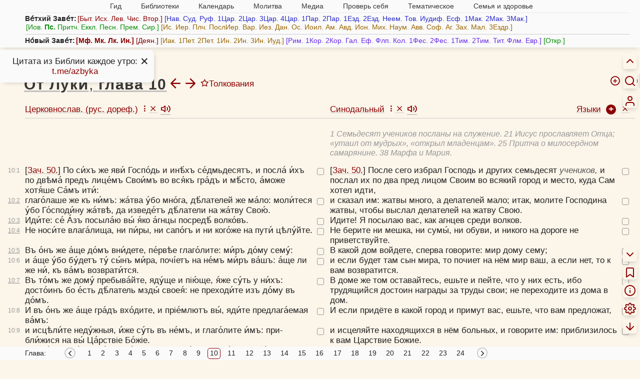

--- FILE ---
content_type: text/javascript
request_url: https://azbyka.ru/biblia/assets/js/search-operators.js
body_size: 2301
content:
(function(){
	let opBtn = $('.search-operators');
	let opWrap = opBtn.parent();
	let createMenu = ()=>{
		if($('.search-operator-menu').length) return;
		
		opBtn.after(`<ul class="search-operator-menu">
			<li data-operator="phrase">Фраза</li>
			<li data-operator="exact-phrase">Точная фраза</li>
			<li data-operator="exact-words">Точные слова</li>
			<li data-operator="word-part">Часть слова</li>
			<li data-operator="word-between">Слово между</li>
			<li data-operator="exclude">Исключение</li>
			<li data-operator="or">Или</li>
			<li data-operator="distance">Расстояние</li>
			<li data-operator="order">Порядок</li>
			<li data-operator="start">В начале</li>
			<li data-operator="end">В конце</li>
		</ul>`);
		
		$('.search-operator-menu li').click(function(){
			$(this).addClass('chosen');
			const operator = $(this).attr('data-operator');
			let text = fld_search.value;
			let fixSpace = ()=>{
				if(!text.includes(' ')) text+=' ';
			};
			switch(operator){
				case 'phrase':
					text = '"'+text+'"';
					break;
				case 'exact-phrase':
					text = '="'+text+'"';
					break;
				case 'exact-words':
					fixSpace();
					text = '='+text.replaceAll(' ', ' =');
					break;
				case 'word-part':
					text = text + '*';
					break;
				case 'word-between':
					text = text.replaceAll(' ', ' * ');
					break;
				case 'exclude':
					fixSpace();
					text = text.replace(' ', ' -');
					break;
				case 'or':
					fixSpace();
					text = text.replaceAll(' ', ' | ');
					break;
				case 'distance':
					text = '"'+text+'"~5';
					break;
				case 'order':
					fixSpace();
					text = text.replaceAll(' ', ' << ');
					break;
				case 'start':
					text = '^' + text;
					break;
				case 'end':
					text = text + '$';
					break;
			}
			fld_search.value = text;
		});
	};
	
	opBtn.click(e=>{
		e.preventDefault();
		createMenu();
		opWrap.toggleClass('search-operators-open');
		$('.autocomplete-suggestions').hide();
		return false;
	});
	
	$('body').click(e=>{
		if(!$(e.target).closest('.search-operators, .search-operator-menu').length)
			opWrap.removeClass('search-operators-open');
	});
})();

--- FILE ---
content_type: text/javascript
request_url: https://azbyka.ru/biblia/assets/js/retypos.js?v=1
body_size: 8381
content:
jQuery (document).ready(function() {
	if (retypos === undefined) return false;
	if (retypos.container == '') retypos.container = 'body';
	var open_windows = false;
	
	// Модальное окно исправления ошибки
	jQuery('<div id="retyposModal" class="retypos"></div>').appendTo('body');
	var retyposHTML = ''+
'	<div class="retypos-content">\n'+
'		<div class="retypos-header">\n'+
'			<span class="retypos-close">&times;</span>\n'+
'			<span class="retypos-title">Система исправления ошибок</span>\n'+
'		</div>\n'+
'		<div class="retypos-body">\n'+
'			<label for="retyposText">Текст с ошибкой:<div id="retyposText"></div></label>\n'+
'			<input id="retyposTypo" type="hidden" value="" />\n'+
'			<input id="retyposContext" type="hidden" value="" />\n'+
'			<label for="retyposCorrected">Ваш вариант исправления:<input id="retyposCorrected" type="text" value="" /></label>\n'+
'			<label for="retyposComment">Комментарий <i>(необязательно)</i>:<input id="retyposComment" type="text" value="" /></label>\n'+
'		</div>\n'+
'		<div class="retypos-footer">\n'+
'			<button id="retyposOk">Ок</button> <button id="retyposCancel">Отмена</button><br>\n'+
'			<p id="retyposMessage"></p>\n'+
'		</div>\n'+
'	</div>\n';
	jQuery('div#retyposModal').html(retyposHTML);

	// Контекстное меню при выделении текста
	jQuery('<div id="retyposContext" class="retypos-contextmenu">Сообщить об ошибке</div>').appendTo('body');


	jQuery(document).bind('selectionchange', function(e){ 
	
		var range, rect;
		var x = 0, y = 0;
		var sel = window.getSelection();
		var str = sel.toString().trim().length;
		if (!sel.isCollapsed && (str > 4 && str < 181)) {
			//	Координаты выбранного текста на странице браузера
			//	http://qaru.site/questions/199247/coordinates-of-selected-text-in-browser-page
			if (sel.rangeCount) {
				range = sel.getRangeAt(0).cloneRange();
				if (range.getBoundingClientRect) {
					rect = range.getBoundingClientRect();
					x = rect.left;
					y = rect.bottom;
					w = rect.width;
				}
				// Возврат к вставке временного элемента
				if (x == 0 && y == 0) {
					var span = document.createElement("span");
					if (span.getBoundingClientRect) {
						// Обеспечим наличие у span размеров и координат,
						// добавив символ пробела нулевой ширины
						span.appendChild( document.createTextNode("\u200b") );
						range.insertNode(span);
						rect = span.getBoundingClientRect();
						x = rect.left;
						y = rect.bottom;
						w = rect.width;
						var spanParent = span.parentNode;
						spanParent.removeChild(span);

						// Склеиваем все сломанные текстовые узлы снова вместе
						spanParent.normalize();
					}
				}
			}
			
			// Задаем положение меню под серединой блока с выделенным текстом 
			var contextmenuWidth = jQuery('div.retypos-contextmenu').outerWidth(true);
			x = jQuery(document).scrollLeft()+x+(w-contextmenuWidth)/2;
			if (x < 0) x = 0;
			if (x > jQuery(window).outerWidth(true) - contextmenuWidth) x = jQuery(window).width() - contextmenuWidth;
			y = jQuery(document).scrollTop()+y+3;
            jQuery('div.retypos-contextmenu')
 			.show()
			.css({
                left:	x+'px',	// Задаем позицию меню на X
                top:	y+'px'	// Задаем позицию меню по Y
            });
			
			jQuery('div.retypos-contextmenu').bind('click', function () {
				// если нажата кнопка "Сообщить об ошибке" всплывающего меню
				openModalWindow();
			});
		} else {
			jQuery('div.retypos-contextmenu').hide();
		}
	});

	// Открыть модальное окно для исправления ошибки
	jQuery(document).keydown(function (e) {
		// если нажаты клавиши Ctrl+Enter
		if (e.ctrlKey && e.keyCode == 13) {	
			if (!openModalWindow()) alert("Выделите в тексте фрагмент, содержащий ошибку, длиной от 5 до 180 символов");
		}
	});
	jQuery('img.retypos-banner').click(function () {
		if (!openModalWindow()) alert("Выделите в тексте фрагмент, содержащий ошибку, длиной от 5 до 180 символов");
	});
	
	var openModalWindow = function () {
		var sel = window.getSelection();
		var str = sel.toString().trim().length;
		if (sel.isCollapsed || (str < 5 || str > 180)) return false;		// Ничего не выделено
		
		var range = sel.getRangeAt(0);
		var startNode = range.startContainer;
		var startOffset = range.startOffset;
		// Выделенный текст с ошибкой
		var typo = range.toString();
		
		// Получить контекст с ошибкой (самый глубокий Node который содержит выделенный текст)
		if (range.commonAncestorContainer.nodeType === Node.TEXT_NODE) {
			var context = range.commonAncestorContainer.textContent;
			var contextText = range.commonAncestorContainer.textContent;
		} else {
			var context = range.commonAncestorContainer.innerText;
			var contextText = range.commonAncestorContainer.innerText;
		}
		// Отображение контекста на экране 
		contextText = contextText.replace(typo, '<span class="selectedTypo">'+typo+'</span>');
	
		// Заполняем тело модального окна
		jQuery('div#retyposText').html(contextText);
		jQuery('input#retyposTypo').val(escapeHtml(typo));
		jQuery('input#retyposContext').val(escapeHtml(context));
		jQuery('input#retyposCorrected').val(typo);
		
		jQuery('div#retyposModal').show();
		open_windows = true;
		return true;
	}
	function sendserver() {
		if (!jQuery('input').is('#retyposTypo')) return;
		var typo = jQuery('input#retyposTypo').val();
		if (!typo) return;
		var context = jQuery('input#retyposContext').val();
		var correct = jQuery('input#retyposCorrected').val();
		var comment = jQuery('input#retyposComment').val();
		var data = {
			language: "ru",
			url: window.location.href,	// Url of the page with a typo
			text: typo,					// Typo text
			context: context,			// TODO: context
			corrected: correct,			// This is a correct variant
			comment: comment,			// This is a comment for a correction
			correctTypo: retypos.correctTypo // URL of script for run TyposClient
		}

		// Отправляем
		jQuery.ajax({
			method: "POST",
			data: data,
			url: "//eterfund.ru/api/typos/server.php",
			success: function(result){
				result = JSON.parse(result);
				jQuery('p#retyposMessage').html(result.message);
				console.log("sendRequest success:", result.message);
			},
			error: function (jqXHR, exception) {
				console.log("Status:"+jqXHR.status+" Response:"+jqXHR.responseText+" Exception:"+exception);
				jQuery('p#retyposMessage').html('<span style="color:red;">Ошибка отправки данных.</span>');
			}
		});
		setTimeout(function() {
			jQuery('p#retyposMessage').html("");
			clearModal();
		}, 500);

	}
	$(document).on('keypress',function(e) {
		if(e.which == 13 && open_windows) {
			sendserver();
		}
	});
	// Отправить данные на сервер
	jQuery('button#retyposOk').bind('click', function(){
		sendserver();
	});
	
	// Закрыть модальное окно
	jQuery('span.retypos-close').click(function() {
		clearModal();
	});
	jQuery('button#retyposCancel').click(function() {
		clearModal();
	});

	function clearModal() {
		jQuery('input#retyposContext').val('');
		jQuery('input#retyposCorrected').val('');
		jQuery('input#retyposComment').val('');
		jQuery('div#retyposModal').hide();
		open_windows = false;
	}	
		
	function escapeHtml(text) {
	  var map = {
		'&': '&amp;',
		'<': '&lt;',
		'>': '&gt;',
		'"': '&quot;',
		"'": '&#039;'
	  };

	  return text.replace(/[&<>"']/g, function(m) { return map[m]; });
	}
});


--- FILE ---
content_type: text/javascript
request_url: https://azbyka.ru/biblia/assets/js/base.js?v=3.4
body_size: 9013
content:
// Legacy ?
$(function () {
	$('#all-lang').change(function () {
		if ($(this).is(':checked')) {
			$('#biblia_search').hide();
			$('#yandex_search').show();
		} else {
			$('#biblia_search').show();
			$('#yandex_search').hide();
		}
	});
});

async function copyToClipboard(text) {
	console.log('copyToClipboard', text);
	let rich = text;
	let plain = text.replace(/<[^>]*>/g, '');
	if (typeof ClipboardItem !== "undefined") {
		// Shiny new Clipboard API, not fully supported in Firefox.
		// https://developer.mozilla.org/en-US/docs/Web/API/Clipboard_API#browser_compatibility
		const html = new Blob([rich], { type: "text/html" });
		const text = new Blob([plain], { type: "text/plain" });
		const data = new ClipboardItem({ "text/html": html, "text/plain": text });
		await navigator.clipboard.write([data]);
	} else {
		// Fallback using the deprecated `document.execCommand`.
		// https://developer.mozilla.org/en-US/docs/Web/API/Document/execCommand#browser_compatibility
		const cb = e => {
		  e.clipboardData.setData("text/html", rich);
		  e.clipboardData.setData("text/plain", plain);
		  e.preventDefault();
		};
		document.addEventListener("copy", cb);
		document.execCommand("copy");
		document.removeEventListener("copy", cb);
		return true;
	}
	AZ.notify('Скопировано');
}

(function()	{
	/* GLOBALS */
    AZ.doc = $(document);
    AZ.html = $('html');
    AZ.body = $('body');
    AZ.header = $('.header');
	
	/*desktop body class*/
	if(!AZ.is_mobile)
		AZ.body.addClass('desktop');
	else{	// scrolling classes
		let scrollingTimeout = false;
		let deScrolling = ()=>AZ.body.removeClass('scrolling');
		AZ.doc.on('touchmove', e=>AZ.body.addClass('scrolling'));
		AZ.doc.on('touchend', e=>{
			clearTimeout(scrollingTimeout);
			scrollingTimeout = setTimeout(deScrolling, 20);
		});
	}

    /* прокрутка к якорям */
    AZ.scrollTo = function (trg, arg = {center: false, offset: 0}) {
        trg = $(trg);
        if (trg.length) {
            let offset = arg.center ? (window.innerHeight / 2 - trg.height() / 2) : (((!AZ.header.length || $('html').is('.hide-header')) ? 0 : AZ.header.height()) + 30 + (arg.offset ? arg.offset : 0));
            console.log('offset', offset);
            $('html, body').animate({scrollTop: trg.offset().top - offset}, 500);

            return true;
        }
        return false;
    }

    /* всплывающее сообщение */
    AZ.popTip = (txt, trg) => {
        let rect = $(trg)[0].getBoundingClientRect();
        if (!rect) return false;
        let tip = $('<div class="pop-tip">' + txt + '</div>').css({
            'top': (rect.top - 30) + 'px',
            'left': (rect.left + rect.right) / 2 + 'px'
        });
        AZ.body.append(tip);
        setTimeout(() => {
            tip.remove()
        }, 2000);
    }
} )();
	
$(function () {
	$('body').click(function(e) {
		if(e.target.classList.contains('btn-title-link-copy')){
			copyToClipboard($(e.target).data('url'));
			e.target.classList.add('copied');
			setTimeout(()=>{e.target.classList.remove('copied');}, 3000);
		}
	});
});

$(function () {
	$('#all-lang').change(function () {
		if ($(this).is(':checked')) {
			$('#biblia_search').hide();
			$('#yandex_search').show();
		} else {
			$('#biblia_search').show();
			$('#yandex_search').hide();
		}
	});

	// GLOBALS + ON SCROLL
	let html = AZ.html,
		body = AZ.body,
		hdr = $('.header'),
		is_mobile = AZ.is_mobile,
		lastScrollTop = 0,
		bottomHideTO,
		bottomHide = () => {
			body.removeClass('show-bottom-panel');
		},
		getBottomHideTime = ()=>{
			return html.attr('data-bottom-hide-speed') || 2000;
		};

	AZ.showBottomPanel = () => {
		if (is_mobile || html.hasClass('floating-bottom-panel')) {
			body.addClass('show-bottom-panel');
			clearTimeout(bottomHideTO);
			let time = getBottomHideTime();
			if(time !== 'never')
				bottomHideTO = setTimeout(bottomHide, time);
		}
	};

	AZ.showBottomPanel();
	$('.lb-nav, .rb-nav, .footer').click(AZ.showBottomPanel);

	$(document).scroll(function (e) {
		let st = window.scrollY;

		if (st != lastScrollTop) {
			AZ.showBottomPanel();
		}
		lastScrollTop = st <= 0 ? 0 : st;
	});

	let bottom_panel = $('.bottom-menu-container');
	bottom_panel.on('touchstart mouseenter', e => {
		clearTimeout(bottomHideTO);
	});
	bottom_panel.on('touchend mouseleave', e => {
		let time = getBottomHideTime();
		if(time !== 'never')
			bottomHideTO = setTimeout(bottomHide, time);
	});
	
	//show/hide rb-nav
	$('.rb-nav .btn-hide').click(e=>{
		toggleSetting("hide-rbnav");
	});

	//MOBILE MENU
	let mob_menu_activate = function (e) {
		let t = $(this), targ = $(t.attr('data-target'));
		if (!targ.length) return;
		if (!t.hasClass('active')) {
			mob_menu_activate.call($('#mobile-nav .active'));//deactivate current

			if (targ.is('.settings-wrap')) return;

			t.addClass('active');

			if (targ.is('.form_search'))
				setTimeout(() => {
					$('.inp_search').focus()
				}, 500);

			targ.addClass('active');
			if (targ.closest('.header').length) {
				targ.slideDown();
				hdr.addClass('active');
			}
		} else {
			t.removeClass('active');

			targ.removeClass('active');
			if (targ.closest('.header').length) {
				targ.slideUp();
				hdr.removeClass('active');
			}
		}
	}
	$('#mobile-nav .link').click(mob_menu_activate);

	$('.header__close').click(e => mob_menu_activate.call($('#mobile-nav .active')));

	$('body').click(e => {
		if (!$(e.target).closest('.active').length) {
			mob_menu_activate.call($('#mobile-nav .active'));
		}
	});

	/* спрятать/показать верхнее меню (десктоп) */
	$('.header__toggle').click(e => {
		toggleSetting('hide-header');
	});


	/* Без лишней прокрутки */
	if (location.hash) {
		setTimeout(function () {
			window.scrollTo(0, 0);
		}, 1);
		AZ.scrollTo(location.hash);
	}

	$('a[href^="#"]').click(function (e) {
		if (AZ.scrollTo($(this).attr('href'))) {
			e.preventDefault();
		}
	});

	/* popups */
	$('.popup-link').click(function (e) {
		$(this.dataset['target']).toggleClass('active');
	});

	AZ.closePopup = (t) => {
		let $t = $(t);
		$t.removeClass('active');
		if (AZ.popup_on_close[$t.attr('id')])
			AZ.popup_on_close[$t.attr('id')]();
	};

	$('.popup-wrap').click(function (e) {
		if ($(e.target).is('.popup-wrap')) {
			AZ.closePopup(e.target);
		}
	});

	$('.popup .btn-close, .popup .btn-cancel, .popup .btn-ok').click(function (e) {
		AZ.closePopup($(this).closest('.popup-wrap'));
	});

	AZ.alert = (text, onYes) => {
		let $pop = $('#alert_popup');
		$('.title', $pop).html(text);
		$('.btn-ok', $pop)[0].onclick = onYes;
		$pop.addClass('active');
	};

	AZ.confirm = (text, onYes, onNo) => {
		let $pop = $('#confirm_popup');
		$('.title', $pop).html(text);
		$('#confirm_true')[0].onclick = onYes;
		$('#confirm_false')[0].onclick = onNo;
		$pop.addClass('active');
	};

	// Само-исчезающее уведомление
	AZ.notify = (msg, opts = {}) => {
		let $panel = $($('#notification_template').html());
		$panel.html(msg);
		
		if(opts.side === 'left')
			$panel.addClass('left-side');
		
		$('#notification_container').prepend($panel);
		$panel.delay(10).slideDown().delay(3000).slideUp(() => {
			$panel.remove()
		});
	}
	
	// Главы в верхнем списке книг
	let bookHoverTO;
	$('.cloud-book-wrap').on("mouseenter click", function(e){
		if($(this).find('.cloud-chapter-links').length) return;
		
		clearTimeout(bookHoverTO);
		
		let targ = $(this).find('.cloud-book'), addon = '<span class="panel fading cloud-chapter-links"><span class="cloud-chapter-links__inner">';
		for(let i=1; i<=targ.attr('data-chapter-count'); i++){
			let linkPts = targ.attr('href').split('?'), link = linkPts[0] + '?' + linkPts[1].split('.')[0] + '.' + i;
			addon += '<span class="cloud-chapter-link__wrap"><a class="cloud-chapter-link" href="'+link+'">'+i+'</a></span>';
		}
		addon+='</span></span>';
		
		bookHoverTO = setTimeout(()=>{
			this.innerHTML+=addon;
			
			let links = $(this).find('.cloud-chapter-links');
			if(links.offset().left + links.width() > window.innerWidth - 50)
				links.addClass('near-right');
		}, 200);
		
		return false;
	});
});

//sidebar-footer
(function(){
	$('.footer-collapse-btn').click(e=>{
		applySetting('hide-sidebar', $('html').hasClass('hide-sidebar') ? 'false' : 'true');
	});
})();

//to top
(function(){
	let stb_timeout, prevScroll=0, scrollTopButton = $('#totop');
	document.addEventListener('scroll', e => {
		clearTimeout(stb_timeout);
		if (window.scrollY > 200) {
			scrollTopButton.removeClass('invert');
		} else {
			scrollTopButton.addClass('invert');
		}
		prevScroll = window.scrollY;
	}, { passive: true });

	scrollTopButton.click(function(e) {
		e.preventDefault();
		$("html, body").stop().animate({ scrollTop: scrollTopButton.is('.invert') ? document.body.scrollHeight : 0 }, 500);
		return false;
	});
})();

//seo
(function(){
	$('.footer .help-btn').click(e=>{
		ym(5565880,'reachGoal','donate-biblia');
		return true;
	});
})();